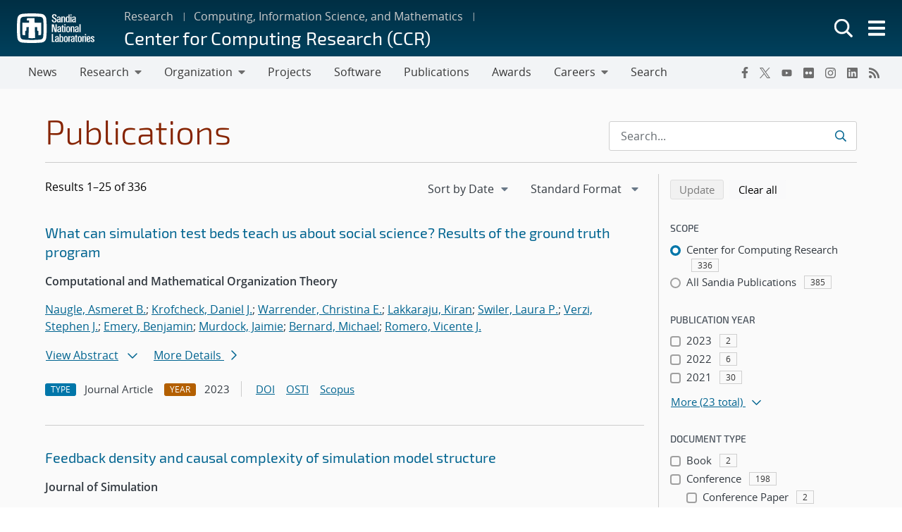

--- FILE ---
content_type: text/css
request_url: https://www.sandia.gov/app/mu-plugins/sandia-core-plugin/build/publications/index.css?ver=b851120a030bf2c8d304
body_size: 350
content:
.publications-block-container .pubs-table-striped .pubs-block-row:nth-child(odd){background-color:#f3f3f3}.publications-block-container .pubs-block-row{margin-bottom:0;max-width:800px;padding-bottom:.75rem;padding-top:.75rem}.publications-block-container .pubs-doc-id,.publications-block-container .pubs-hidden{display:none}.publications-block-container .pubs-showing-results .pubs-showing-text{display:inline-block;vertical-align:middle}.editor-styles-wrapper .publications-block-container{max-height:800px;overflow:auto}.editor-styles-wrapper .publications-block-container .pubs-doc-id{background-color:#6d6d6d!important;border-radius:3px;color:#fff!important;display:inline-block;font-size:.75rem!important;font-weight:500!important;padding-left:.375rem!important;padding-right:.375rem!important;text-indent:0;white-space:nowrap}
